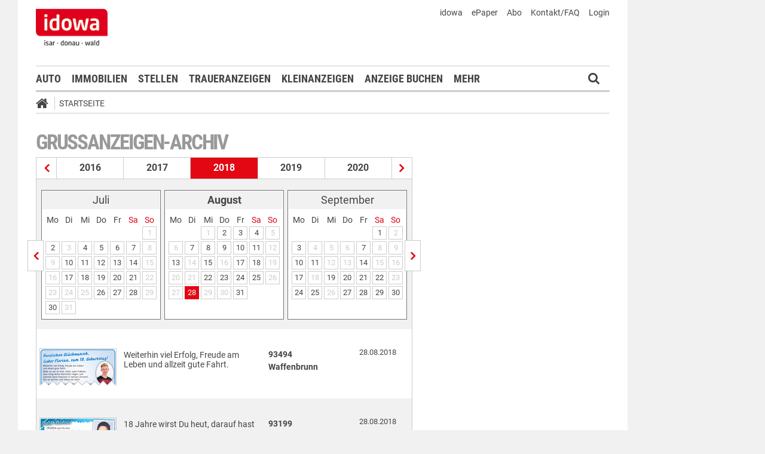

--- FILE ---
content_type: text/html;charset=UTF-8
request_url: https://markt.idowa.de/startseite/herzliche-anzeigen-archiv/2018/08/28.html
body_size: 28921
content:




 <!DOCTYPE html><html lang="de"> <head> <meta charset="UTF-8"><title>Grußanzeigen vom 28.08.2018 - idowa Markt</title> <meta name="robots" content="index, follow"> <meta name="revisit-after" content="1 days"/><meta name="description" content=""/><meta name="keywords" content="Herzliche Anzeigen"/><meta name="robots" content="index,follow"/><link rel="canonical" href="https://markt.idowa.de/herzliche-anzeigen/herzliche-anzeigen-archiv/2018/08/28.html" /><link rel="stylesheet" type="text/css" href="/global/css/dynamic.css?appearanceName=idowa_markt&amp;modelName=CSS&amp;layoutId=31&amp;timestamp=1573538188&amp;strutsAction=archive.do"/><link rel="shortcut icon" type="image/x-icon" href="/global/images/favicon.ico?appearanceName=idowa_markt&amp;output=web&amp;timestamp=1768204064729"/><link rel="apple-touch-icon" href="/global/images/apple-touch-icon.png?appearanceName=idowa_markt&amp;output=web&amp;timestamp=1768204064729"/><link rel="preload" href="https://data-7b4229ab74.idowa.de/iomm/latest/manager/base/es6/bundle.js" as="script" id="IOMmBundle"><link rel="preload" href="https://data-7b4229ab74.idowa.de/iomm/latest/bootstrap/loader.js" as="script"><script type="text/javascript" src="https://data-7b4229ab74.idowa.de/iomm/latest/bootstrap/loader.js" data-cmp-custom-vendor="954" data-cmp-script></script><script rel="preload" href="https://data-7b4229ab74.idowa.de/iomm/latest/manager/base/es6/bundle.js" data-cmp-custom-vendor="954" data-cmp-script></script> <script type="text/javascript" src="https://cdn.opencmp.net/tcf-v2/cmp-stub-latest.js" id="open-cmp-stub" data-activation-key="" data-domain="idowa.de"></script> <script type="text/javascript" charset="utf-8" src="/core/global/js/jquery.js"></script> <script type="text/javascript" charset="utf-8" src="/core/global/js/json.js"></script><script type="text/javascript" charset="utf-8" src="/global/js/dynamic.js?appearanceName=idowa_markt&amp;modelName=JS&amp;layoutId=31&amp;timestamp=1573538188&amp;strutsAction=archive.do"></script><link rel="dns-prefetch" href="//markt.idowa.de"><link rel="preconnect" href="//markt.idowa.de"> </head> <body> 
            
            
                
            
         <script type="text/javascript" id="trfAdSetup" async data-traffectiveConf='{ "targeting": [ {"key":"zone","values":null,"value":"sonstiges"}, {"key":"pagetype","values":null,"value":"ressort"}, {"key":"idowa-ort","values":null,"value":"sonstiges"} ] ,"dfpAdUrl" : "/307308315,21818029449/markt.idowa.de/sonstiges" }' src="//cdntrf.com/markt.idowa.js"></script> <div class="statistic"> 
         
        
             
        

        <script type="text/javascript" data-cmp-custom-vendor="954" data-cmp-script>
            var iam_data = {cp: "10-1-2-1-1-2-2-41"}
            IOMm('configure', {st: "idowa", dn: "data-7b4229ab74.idowa.de", mh:5});
            IOMm('pageview', iam_data);
        </script>

        <!-- Google tag (gtag.js) -->
        <script async src="https://www.googletagmanager.com/gtag/js?id=G-TPQ1NT2S43" data-cmp-custom-vendor="871" data-cmp-script></script>
        <script data-cmp-custom-vendor="871" data-cmp-script>
            window.dataLayer = window.dataLayer || [];
            function gtag(){dataLayer.push(arguments);}
            gtag('js', new Date());

            gtag('config', 'G-TPQ1NT2S43');
        </script>
    </div> <div class="layout"> <script type="text/javascript"> var layout = new Layout(); </script> <div id="content_205" class="column" style="margin: 0px 0px 0px 0px;width:1220px;"> <div class="template"> <div id="content_207" class="column" style="margin: 0px 0px 0px 0px;width:1020px;"> <div class="special"> <div class="box" style="margin:0px 0px 0px 0px"> <div style="padding:0px 0px 0px 0px"> <!-- INCLUDE START Banner oben --> <div class="bannerTop" align="right"> <div id="content-212"> <script type="text/javascript"> banner.insert(212, 4, null, self, "markt.idowa.de", window.document, 90); </script> </div></div> <script type="text/javascript"> /* OMS */ var adl_sb_table = $("#adl_sb_table"); if (adl_sb_table.length > 0) { adl_sb_table.width($("#content-212").width()); } </script> <!-- INCLUDE END --> </div> </div> </div> <div class="special"> <div class="box" style="margin:0px 0px 0px 0px"> <div style="padding:0px 0px 0px 0px"> <!-- INCLUDE START Menü oben --> <div class="menuTop" id="menuTop_49_8"> <div class="top"> <ul> <li class="first"> <a href="https://www.idowa.de"><span>idowa</span></a> </li> <li> <a href="https://kis.mga.de/bestellung/einzelverkauf/auswahl"><span>ePaper</span></a> </li> <li> <a href="https://kis.mga.de"><span>Abo</span></a> </li> <li> <a href="/startseite/kontakt-faq"><span>Kontakt/FAQ</span></a> </li> 


<li>
    
    
        <a href="https://sso.mga.de/authorization?response_type=code&client_id=ZYJA68EHDOB3IG4W&scope=client&redirect_uri=https://markt.idowa.de/startseite/herzliche-anzeigen-archiv/2018/08/28.html"><span>Login</span></a>
    
</li> </ul> <div class="clear"></div> <a class="logo" href="//www.idowa.de"><span>Zum Nachrichtenportal</span></a><img class="print-logo" src="/custom/web/special/root/content/menu/top/images/logo.jpg" alt="logo"/> <br class="clear"/> </div> <div class="navigation"> <div class="logo_fixed"><a href="//www.idowa.de/"><span>Zum Nachrichtenportal</span><img src="/custom/web/special/root/content/menu/top/images/logo.jpg"/></a></div> <ul> <li class="home_fixed"> <a href="/" title="Startseite"> <i class="fa fa-home" aria-hidden="true"></i> </a> </li> <li ><a href="/automarkt" title="Auto">Auto</a></li> <li ><a href="https://zuhause.idowa.de/" title="Immobilien">Immobilien</a></li> <li ><a href="https://jobs.idowa.de" title="Stellen">Stellen</a></li> <li ><a href="/traueranzeigen" title="Traueranzeigen">Traueranzeigen</a></li> <li ><a href="/kleinanzeigen" title="Kleinanzeigen">Kleinanzeigen</a></li> <li ><a href="/anzeige-buchen" title="Anzeige buchen">Anzeige buchen</a></li> <li class="submenu last"><span>Mehr <i class="fa fa-chevron-down" aria-hidden="true"></i></span> <ul class="submenu"> <li ><a href="/herzliche-anzeigen" title="Herzliche Anzeigen">Herzliche Anzeigen</a></li> <li ><a href="/babyreich" title="Babyreich">Babyreich</a></li> <li ><a href="/chiffre-anzeigen" title="Chiffre-Anzeigen">Chiffre-Anzeigen</a></li> <li ><a href="/gesundheit" title="Gesundheit">Gesundheit</a></li> <li ><a href="/branchenbuch" title="Branchenbuch">Branchenbuch</a></li> <li ><a href="/heizoel" title="Heizölportal">Heizölportal</a></li> <li ><a href="/sonderthemen" title="Sonderthemen">Sonderthemen</a></li> <li ><a href="https://kis.mga.de" title="Abonnement">Abonnement</a></li> <li class="last"><a href="/mediadaten" title="Mediadaten">Mediadaten</a></li> </ul> </li> </ul> <div class="search" onclick="searchTop()"> <i class="fa fa-search"></i> </div> <div class="open"> <form id="form_49" action="/startseite/suche" method="post"> <div id="field_49_1" class="field"><div onclick="field.onClick(this)" class="input"><input onfocus="field.onFocus(this)" type="text" value="" name="search" onblur="field.onBlur(this)" onkeypress="return field.onKeyPressField(event,this,false,'submitSearch')" placeholder="Suchbegriff oder Anzeigen-ID"/></div><div class="message up"><div class="arrow"></div><div class="list"></div></div><div class="lock"></div></div> <a id="submitSearch" class="submit" href="javascript:send('submitSearch')" title="Suchen"> Suchen </a> <input type="hidden" name="PACKAGES" value=""/><input type="hidden" name="BUTTON" value=""/><input type="hidden" name="contentId" value="49"/></form> </div> </div> <div class="clear"></div> <div class="breadCrumb" id="bottom"> <ul class="breadcrumb-list"> <li class="home"> <a href="/" title="Startseite"> <i class="fa fa-home" aria-hidden="true"></i> </a> </li> <li class="item"> <a href="/startseite" target="_self" title="Startseite">Startseite</a> </li> </ul></div></div> <script type="text/javascript"> var menuTop_49_8 = new MenuTop({contentId:49, specialId:8}); </script> <!-- INCLUDE END --> </div> </div> </div> <div class="special"> <div class="box" style="margin:0px 0px 0px 0px"> <div style="padding:0px 0px 0px 0px"> <!-- SPECIAL START SsoAutoLogin --> <div></div> <!-- SPECIAL END --> </div> </div> </div> <div class="template"> <div id="content_210" class="column" style="margin: 30px 0px 0px 30px;width:620px;"> <div class="special"> <div class="box" style="margin:0px 0px 15px 0px"> <div style="padding:0px 0px 10px 0px"> <!-- INCLUDE START Grußanzeigen-Archiv --> <div class="aXvertisement"> <h1>Grußanzeigen-Archiv</h1> <div class="archive"><div class="years"><a href="/startseite/herzliche-anzeigen-archiv/2017/01/01.html" title="Grußanzeigen aus dem Jahr 2017" class="prev"></a><a href="/startseite/herzliche-anzeigen-archiv/2016/01/01.html" title="Grußanzeigen aus dem Jahr 2016" class="year">2016</a><a href="/startseite/herzliche-anzeigen-archiv/2017/01/01.html" title="Grußanzeigen aus dem Jahr 2017" class="year">2017</a><span class="year">2018</span><a href="/startseite/herzliche-anzeigen-archiv/2019/01/01.html" title="Grußanzeigen aus dem Jahr 2019" class="year">2019</a><a href="/startseite/herzliche-anzeigen-archiv/2020/01/01.html" title="Grußanzeigen aus dem Jahr 2020" class="year">2020</a><a href="/startseite/herzliche-anzeigen-archiv/2019/01/01.html" title="Grußanzeigen aus dem Jahr 2019" class="next"></a></div><div class="line"></div><div class="months"><a href="/startseite/herzliche-anzeigen-archiv/2018/07/02.html" title="Grußanzeigen vom Juli 2018" class="prev"></a><div class="box"><table border="0" cellspacing="3" cellpadding="0"><tr class="month"><td colspan="7" class="head">Juli</td></tr><tr class="days"><td>Mo</td><td>Di</td><td>Mi</td><td>Do</td><td>Fr</td><td class="weekend">Sa</td><td class="weekend">So</td></tr><tr class="month"><td>&nbsp;</td><td>&nbsp;</td><td>&nbsp;</td><td>&nbsp;</td><td>&nbsp;</td><td>&nbsp;</td><td><span class="day inactive">1</span></td></tr><tr class="month"><td><a class="day" href="/startseite/herzliche-anzeigen-archiv/2018/07/02.html" title="Grußanzeigen vom 2. Juli 2018">2</a></td><td><span class="day inactive">3</span></td><td><a class="day" href="/startseite/herzliche-anzeigen-archiv/2018/07/04.html" title="Grußanzeigen vom 4. Juli 2018">4</a></td><td><a class="day" href="/startseite/herzliche-anzeigen-archiv/2018/07/05.html" title="Grußanzeigen vom 5. Juli 2018">5</a></td><td><a class="day" href="/startseite/herzliche-anzeigen-archiv/2018/07/06.html" title="Grußanzeigen vom 6. Juli 2018">6</a></td><td><a class="day" href="/startseite/herzliche-anzeigen-archiv/2018/07/07.html" title="Grußanzeigen vom 7. Juli 2018">7</a></td><td><span class="day inactive">8</span></td></tr><tr class="month"><td><span class="day inactive">9</span></td><td><a class="day" href="/startseite/herzliche-anzeigen-archiv/2018/07/10.html" title="Grußanzeigen vom 10. Juli 2018">10</a></td><td><a class="day" href="/startseite/herzliche-anzeigen-archiv/2018/07/11.html" title="Grußanzeigen vom 11. Juli 2018">11</a></td><td><a class="day" href="/startseite/herzliche-anzeigen-archiv/2018/07/12.html" title="Grußanzeigen vom 12. Juli 2018">12</a></td><td><a class="day" href="/startseite/herzliche-anzeigen-archiv/2018/07/13.html" title="Grußanzeigen vom 13. Juli 2018">13</a></td><td><a class="day" href="/startseite/herzliche-anzeigen-archiv/2018/07/14.html" title="Grußanzeigen vom 14. Juli 2018">14</a></td><td><span class="day inactive">15</span></td></tr><tr class="month"><td><span class="day inactive">16</span></td><td><a class="day" href="/startseite/herzliche-anzeigen-archiv/2018/07/17.html" title="Grußanzeigen vom 17. Juli 2018">17</a></td><td><a class="day" href="/startseite/herzliche-anzeigen-archiv/2018/07/18.html" title="Grußanzeigen vom 18. Juli 2018">18</a></td><td><a class="day" href="/startseite/herzliche-anzeigen-archiv/2018/07/19.html" title="Grußanzeigen vom 19. Juli 2018">19</a></td><td><a class="day" href="/startseite/herzliche-anzeigen-archiv/2018/07/20.html" title="Grußanzeigen vom 20. Juli 2018">20</a></td><td><a class="day" href="/startseite/herzliche-anzeigen-archiv/2018/07/21.html" title="Grußanzeigen vom 21. Juli 2018">21</a></td><td><span class="day inactive">22</span></td></tr><tr class="month"><td><span class="day inactive">23</span></td><td><span class="day inactive">24</span></td><td><span class="day inactive">25</span></td><td><a class="day" href="/startseite/herzliche-anzeigen-archiv/2018/07/26.html" title="Grußanzeigen vom 26. Juli 2018">26</a></td><td><a class="day" href="/startseite/herzliche-anzeigen-archiv/2018/07/27.html" title="Grußanzeigen vom 27. Juli 2018">27</a></td><td><a class="day" href="/startseite/herzliche-anzeigen-archiv/2018/07/28.html" title="Grußanzeigen vom 28. Juli 2018">28</a></td><td><span class="day inactive">29</span></td></tr><tr class="month"><td><a class="day" href="/startseite/herzliche-anzeigen-archiv/2018/07/30.html" title="Grußanzeigen vom 30. Juli 2018">30</a></td><td><span class="day inactive">31</span></td><td>&nbsp;</td><td>&nbsp;</td><td>&nbsp;</td><td>&nbsp;</td><td>&nbsp;</td></tr></table></div><div class="box"><table border="0" cellspacing="3" cellpadding="0"><tr class="month"><td colspan="7" class="head"><b>August</b></td></tr><tr class="days"><td>Mo</td><td>Di</td><td>Mi</td><td>Do</td><td>Fr</td><td class="weekend">Sa</td><td class="weekend">So</td></tr><tr class="month"><td>&nbsp;</td><td>&nbsp;</td><td><span class="day inactive">1</span></td><td><a class="day" href="/startseite/herzliche-anzeigen-archiv/2018/08/02.html" title="Grußanzeigen vom 2. August 2018">2</a></td><td><a class="day" href="/startseite/herzliche-anzeigen-archiv/2018/08/03.html" title="Grußanzeigen vom 3. August 2018">3</a></td><td><a class="day" href="/startseite/herzliche-anzeigen-archiv/2018/08/04.html" title="Grußanzeigen vom 4. August 2018">4</a></td><td><span class="day inactive">5</span></td></tr><tr class="month"><td><span class="day inactive">6</span></td><td><a class="day" href="/startseite/herzliche-anzeigen-archiv/2018/08/07.html" title="Grußanzeigen vom 7. August 2018">7</a></td><td><a class="day" href="/startseite/herzliche-anzeigen-archiv/2018/08/08.html" title="Grußanzeigen vom 8. August 2018">8</a></td><td><a class="day" href="/startseite/herzliche-anzeigen-archiv/2018/08/09.html" title="Grußanzeigen vom 9. August 2018">9</a></td><td><a class="day" href="/startseite/herzliche-anzeigen-archiv/2018/08/10.html" title="Grußanzeigen vom 10. August 2018">10</a></td><td><a class="day" href="/startseite/herzliche-anzeigen-archiv/2018/08/11.html" title="Grußanzeigen vom 11. August 2018">11</a></td><td><span class="day inactive">12</span></td></tr><tr class="month"><td><a class="day" href="/startseite/herzliche-anzeigen-archiv/2018/08/13.html" title="Grußanzeigen vom 13. August 2018">13</a></td><td><span class="day inactive">14</span></td><td><a class="day" href="/startseite/herzliche-anzeigen-archiv/2018/08/15.html" title="Grußanzeigen vom 15. August 2018">15</a></td><td><span class="day inactive">16</span></td><td><a class="day" href="/startseite/herzliche-anzeigen-archiv/2018/08/17.html" title="Grußanzeigen vom 17. August 2018">17</a></td><td><a class="day" href="/startseite/herzliche-anzeigen-archiv/2018/08/18.html" title="Grußanzeigen vom 18. August 2018">18</a></td><td><span class="day inactive">19</span></td></tr><tr class="month"><td><span class="day inactive">20</span></td><td><span class="day inactive">21</span></td><td><a class="day" href="/startseite/herzliche-anzeigen-archiv/2018/08/22.html" title="Grußanzeigen vom 22. August 2018">22</a></td><td><a class="day" href="/startseite/herzliche-anzeigen-archiv/2018/08/23.html" title="Grußanzeigen vom 23. August 2018">23</a></td><td><a class="day" href="/startseite/herzliche-anzeigen-archiv/2018/08/24.html" title="Grußanzeigen vom 24. August 2018">24</a></td><td><a class="day" href="/startseite/herzliche-anzeigen-archiv/2018/08/25.html" title="Grußanzeigen vom 25. August 2018">25</a></td><td><span class="day inactive">26</span></td></tr><tr class="month"><td><span class="day inactive">27</span></td><td><a class="day selected" href="/startseite/herzliche-anzeigen-archiv/2018/08/28.html" title="Grußanzeigen vom 28. August 2018">28</a></td><td><span class="day inactive">29</span></td><td><span class="day inactive">30</span></td><td><a class="day" href="/startseite/herzliche-anzeigen-archiv/2018/08/31.html" title="Grußanzeigen vom 31. August 2018">31</a></td><td>&nbsp;</td><td>&nbsp;</td></tr></table></div><div class="box"><table border="0" cellspacing="3" cellpadding="0"><tr class="month"><td colspan="7" class="head">September</td></tr><tr class="days"><td>Mo</td><td>Di</td><td>Mi</td><td>Do</td><td>Fr</td><td class="weekend">Sa</td><td class="weekend">So</td></tr><tr class="month"><td>&nbsp;</td><td>&nbsp;</td><td>&nbsp;</td><td>&nbsp;</td><td>&nbsp;</td><td><a class="day" href="/startseite/herzliche-anzeigen-archiv/2018/09/01.html" title="Grußanzeigen vom 1. September 2018">1</a></td><td><span class="day inactive">2</span></td></tr><tr class="month"><td><a class="day" href="/startseite/herzliche-anzeigen-archiv/2018/09/03.html" title="Grußanzeigen vom 3. September 2018">3</a></td><td><span class="day inactive">4</span></td><td><span class="day inactive">5</span></td><td><span class="day inactive">6</span></td><td><a class="day" href="/startseite/herzliche-anzeigen-archiv/2018/09/07.html" title="Grußanzeigen vom 7. September 2018">7</a></td><td><span class="day inactive">8</span></td><td><span class="day inactive">9</span></td></tr><tr class="month"><td><a class="day" href="/startseite/herzliche-anzeigen-archiv/2018/09/10.html" title="Grußanzeigen vom 10. September 2018">10</a></td><td><a class="day" href="/startseite/herzliche-anzeigen-archiv/2018/09/11.html" title="Grußanzeigen vom 11. September 2018">11</a></td><td><span class="day inactive">12</span></td><td><span class="day inactive">13</span></td><td><a class="day" href="/startseite/herzliche-anzeigen-archiv/2018/09/14.html" title="Grußanzeigen vom 14. September 2018">14</a></td><td><span class="day inactive">15</span></td><td><span class="day inactive">16</span></td></tr><tr class="month"><td><a class="day" href="/startseite/herzliche-anzeigen-archiv/2018/09/17.html" title="Grußanzeigen vom 17. September 2018">17</a></td><td><span class="day inactive">18</span></td><td><a class="day" href="/startseite/herzliche-anzeigen-archiv/2018/09/19.html" title="Grußanzeigen vom 19. September 2018">19</a></td><td><a class="day" href="/startseite/herzliche-anzeigen-archiv/2018/09/20.html" title="Grußanzeigen vom 20. September 2018">20</a></td><td><a class="day" href="/startseite/herzliche-anzeigen-archiv/2018/09/21.html" title="Grußanzeigen vom 21. September 2018">21</a></td><td><a class="day" href="/startseite/herzliche-anzeigen-archiv/2018/09/22.html" title="Grußanzeigen vom 22. September 2018">22</a></td><td><span class="day inactive">23</span></td></tr><tr class="month"><td><a class="day" href="/startseite/herzliche-anzeigen-archiv/2018/09/24.html" title="Grußanzeigen vom 24. September 2018">24</a></td><td><a class="day" href="/startseite/herzliche-anzeigen-archiv/2018/09/25.html" title="Grußanzeigen vom 25. September 2018">25</a></td><td><span class="day inactive">26</span></td><td><a class="day" href="/startseite/herzliche-anzeigen-archiv/2018/09/27.html" title="Grußanzeigen vom 27. September 2018">27</a></td><td><a class="day" href="/startseite/herzliche-anzeigen-archiv/2018/09/28.html" title="Grußanzeigen vom 28. September 2018">28</a></td><td><a class="day" href="/startseite/herzliche-anzeigen-archiv/2018/09/29.html" title="Grußanzeigen vom 29. September 2018">29</a></td><td><a class="day" href="/startseite/herzliche-anzeigen-archiv/2018/09/30.html" title="Grußanzeigen vom 30. September 2018">30</a></td></tr></table></div><a href="/startseite/herzliche-anzeigen-archiv/2018/09/01.html" title="Grußanzeigen vom September 2018" class="next"></a></div><div class="data"> <br/> <a class="row separator" href="/startseite/herzliche-anzeige/familienanzeigen/herzliche-anzeigen/30cd5466-14c3-4605-9acf-de114814f5c5.html" title="Weiterhin viel Erfolg, Freude am Leben und allzeit gute Fahrt."> <span class="imageExtend border" style="width:125px" onmouseover="imageextend.extend(this,'//markt.idowa.de/visible/production/fast/0/2018/8/28/fn6hcf/572229/small.gif',125,81)"><span style="background-image:url(//markt.idowa.de/visible/production/fast/0/2018/8/28/fn6hcf/572229/small.gif);width:125px;height:60px;background-size: 125px 81px;background-repeat: no-repeat">&nbsp;</span><span class="edge" style="width:127px">&nbsp;</span><script type="text/javascript">var imageextend = new ImageExtend();</script></span> <span class="column text">Weiterhin viel Erfolg, Freude am Leben und allzeit gute Fahrt.</span> <span class="column city">93494 <br/>Waffenbrunn </span> <span class="column date">28.08.2018</span> </a> <br class="clear"/> <a class="row highlighted separator" href="/startseite/herzliche-anzeige/familienanzeigen/herzliche-anzeigen/2d19dbbe-b27d-4f93-aac7-ca69a137df6c.html" title="18 Jahre wirst Du heut, darauf hast Du dich schon lang gefreut."> <span class="imageExtend border" style="width:125px" onmouseover="imageextend.extend(this,'//markt.idowa.de/visible/production/fast/0/2018/8/28/fn6hcf/519698/small.gif',125,95)"><span style="background-image:url(//markt.idowa.de/visible/production/fast/0/2018/8/28/fn6hcf/519698/small.gif);width:125px;height:60px;background-size: 125px 95px;background-repeat: no-repeat">&nbsp;</span><span class="edge" style="width:127px">&nbsp;</span></span> <span class="column text">18 Jahre wirst Du heut, darauf hast Du dich schon lang gefreut.</span> <span class="column city">93199 <br/>Zell </span> <span class="column date">28.08.2018</span> </a> <br class="clear"/> <a class="row separator" href="/startseite/herzliche-anzeige/familienanzeigen/herzliche-anzeigen/b45fe407-fbca-4365-8e0f-aaf8a5c5e784.html" title="Goldene Hochzeit! Herzlichen Glückwunsch!!! Eure Kinder mit..."> <span class="imageExtend border" style="width:125px" onmouseover="imageextend.extend(this,'//markt.idowa.de/visible/production/fast/0/2018/8/28/fn6hcf/235972/small.gif',125,76)"><span style="background-image:url(//markt.idowa.de/visible/production/fast/0/2018/8/28/fn6hcf/235972/small.gif);width:125px;height:60px;background-size: 125px 76px;background-repeat: no-repeat">&nbsp;</span><span class="edge" style="width:127px">&nbsp;</span></span> <span class="column text">Goldene Hochzeit! Herzlichen Glückwunsch!!! Eure Kinder mit...</span> <span class="column city">86698 <br/>Oberndorf a. Lech </span> <span class="column date">28.08.2018</span> </a> <br class="clear"/> <a class="row highlighted" href="/startseite/herzliche-anzeige/familienanzeigen/herzliche-anzeigen/6df25193-88c7-4eb9-ae49-e7e8c76ee345.html" title="Lieber Papa, lieber Opa und Uropa! Ein Liebesgruß soll Dir..."> <span class="imageExtend border" style="width:125px" onmouseover="imageextend.extend(this,'//markt.idowa.de/visible/production/fast/0/2018/8/28/fn6hcf/531089/small.gif',125,122)"><span style="background-image:url(//markt.idowa.de/visible/production/fast/0/2018/8/28/fn6hcf/531089/small.gif);width:125px;height:60px;background-size: 125px 122px;background-repeat: no-repeat">&nbsp;</span><span class="edge" style="width:127px">&nbsp;</span></span> <span class="column text">Lieber Papa, lieber Opa und Uropa! Ein Liebesgruß soll Dir...</span> <span class="column city">94360 <br/>Mitterfels </span> <span class="column date">28.08.2018</span> </a> <br class="clear"/> </div></div> </div> <!-- INCLUDE END --> </div> </div> </div> <div class="template"> <script type="text/javascript"> layout.init(); </script> <div id="content_2281" class="column" style="margin: 0px 0px 0px 0px;width:300px;"> <div class="special"> <div class="box" style="margin:0px 0px 15px 0px"> <div style="padding:0px 0px 0px 0px"> <!-- INCLUDE START Banner Rectangle --> <div class="bannerTall"> <span>Anzeige</span> <span class="aXvertisement">Anzeige</span> <div id="content-2293"> <script type="text/javascript"> banner.insert(2293, 10, null, self, "markt.idowa.de", window.document, 250);document.write('<div id="traffective-ad-Rectangle_1" style=\'display: none;\' class="Rectangle_1"></div>'); </script> </div></div> <!-- INCLUDE END --> </div> </div> </div> <script type="text/javascript"> layout.add(2281); </script> </div> <div id="content_2284" class="column" style="margin: 0px 0px 0px 17px;width:300px;"> <div class="special"> <div class="box" style="margin:0px 0px 15px 0px"> <div style="padding:0px 0px 0px 0px"> <!-- INCLUDE START Banner Rectangle --> <div class="bannerTall"> <span>Anzeige</span> <span class="aXvertisement">Anzeige</span> <div id="content-2296"> <script type="text/javascript"> banner.insert(2296, 13, null, self, "markt.idowa.de", window.document, 250);document.write('<div id="traffective-ad-Rectangle_2" style=\'display: none;\' class="Rectangle_2"></div>'); </script> </div></div> <!-- INCLUDE END --> </div> </div> </div> <script type="text/javascript"> layout.add(2284); </script> </div> <script type="text/javascript"> layout.update(); </script> </div> <br class="clear"/> <div class="template"> <script type="text/javascript"> layout.init(); </script> <div id="content_2272" class="column" style="margin: 0px 0px 0px 0px;width:300px;"> <div class="special"> </div> <script type="text/javascript"> layout.add(2272); </script> </div> <div id="content_2275" class="column" style="margin: 0px 0px 0px 17px;width:300px;"> <div class="special"> </div> <script type="text/javascript"> layout.add(2275); </script> </div> <script type="text/javascript"> layout.update(); </script> </div> <br class="clear"/> </div> <div id="content_211" class="column" style="margin: 30px 0px 0px 38px;width:302px;"> <div class="special"> </div> <div class="special"> </div> <div class="special"> </div> </div> </div> <br class="clear"/> <div class="special"> 





     <div class="box" style="margin:30px 0px 0px 0px"> <div style="padding:0px 0px 0px 0px"> <!-- INCLUDE START Menü unten --> <div id="menuBottom_50_10" class="menuBottom"> <div class="sitemap"> <div class="list"> <span class="headline ">idowa Markt</span> <ul class="menu"> <li class="item "><a href="/automarkt">Auto</a></li> <li class="item "><a href="/immobilien">Immobilien</a></li> <li class="item "><a href="/stellenmarkt">Stellen</a></li> <li class="item "><a href="/traueranzeigen">Traueranzeigen</a></li> <li class="item "><a href="/kleinanzeigen">Kleinanzeigen</a></li> <li class="item "><a href="/anzeige-buchen">Anzeige buchen</a></li> <li class="item "><a href="/herzliche-anzeigen">Herzliche Anzeigen</a></li> <li class="item "><a href="/babyreich">Babyreich</a></li> <li class="item "><a href="/chiffre-anzeigen">Chiffre-Anzeigen</a></li> <li class="item "><a href="/gesundheit">Gesundheit</a></li> <li class="item "><a href="/branchenbuch">Branchenbuch</a></li> <li class="item "><a href="/heizoel">Heizölportal</a></li> <li class="item "><a href="/sonderthemen">Sonderthemen</a></li> <li class="item "><a href="/abonnement">Abonnement</a></li> <li class="item "><a href="/mediadaten">Mediadaten</a></li> </ul> </div> <br class="clear"/> </div> <div class="menuFooter"> <ul class="menu"> <li class="item first"><a href="/startseite/datenschutz">Datenschutz</a></li> <li class="item"><a href="/startseite/impressum">Impressum</a></li> <li class="item"><a href="/startseite/agb">AGB</a></li> <li class="item"><a href="/startseite/nutzungsbedingungen">Nutzungsbedingungen</a></li> <li class="item"><a href="/startseite/widerrufsbelehrung">Widerrufsbelehrung</a></li> </ul> <div class="clear"></div> <div class="copyright"> <span>© 2026 Mediengruppe Straubinger Tagblatt / Landshuter Zeitung</span> <div class="toTop"> <a href="#top" title="Seitenanfang"><i class="icon-angle-up"></i></a> </div> </div> </div></div><script type="text/javascript"> var menuBottom_50_10 = new MenuBottom({contentId:50, specialId:10});</script> <!-- INCLUDE END --> </div> </div> 
 </div> </div> <div id="content_208" class="column" style="margin: 0px 0px 0px 0px"> <div class="special"> <div class="box" style="margin:0px 0px 0px 0px"> <div style="padding:0px 0px 0px 0px"> <!-- INCLUDE START Banner rechts --> <div class="bannerRight"> <div id="content-2266"> <script type="text/javascript"> banner.insert(2266, 4, null, self, "markt.idowa.de", window.document, 600);document.write('<div id="traffective-ad-Skyscraper" style=\'display: none;\' class="Skyscraper"></div><div id="traffective-ad-Interstitial_1" style=\'display: none;\' class="Interstitial_1"></div>'); </script> </div></div> <!-- INCLUDE END --> </div> </div> </div> </div> </div> <br class="clear"/> </div> </div> </body></html>        